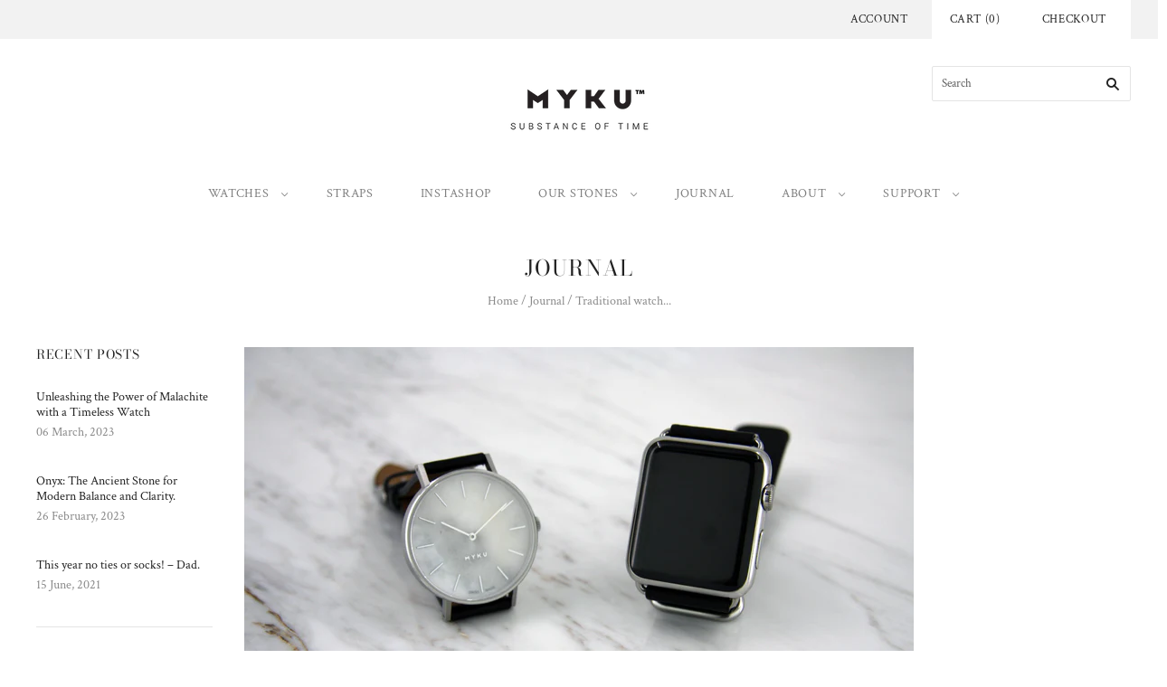

--- FILE ---
content_type: text/html; charset=UTF-8
request_url: https://nulls.solutions/shopify/gift-wrap/app/js/nulls-gift-wrap.js?shop=myku.myshopify.com
body_size: 1396
content:
var _0xc23e=["","split","0123456789abcdefghijklmnopqrstuvwxyzABCDEFGHIJKLMNOPQRSTUVWXYZ+/","slice","indexOf","","",".","pow","reduce","reverse","0"];function _0xe68c(d,e,f){var g=_0xc23e[2][_0xc23e[1]](_0xc23e[0]);var h=g[_0xc23e[3]](0,e);var i=g[_0xc23e[3]](0,f);var j=d[_0xc23e[1]](_0xc23e[0])[_0xc23e[10]]()[_0xc23e[9]](function(a,b,c){if(h[_0xc23e[4]](b)!==-1)return a+=h[_0xc23e[4]](b)*(Math[_0xc23e[8]](e,c))},0);var k=_0xc23e[0];while(j>0){k=i[j%f]+k;j=(j-(j%f))/f}return k||_0xc23e[11]}eval(function(E,m,i,l,y,r){r="";for(var h=0,len=E.length;h<len;h++){var s="";while(E[h]!==i[y]){s+=E[h];h++}for(var j=0;j<i.length;j++)s=s.replace(new RegExp(i[j],"g"),j);r+=String.fromCharCode(_0xe68c(s,y,10)-l)}return decodeURIComponent(escape(r))}("[base64]",69,"XRNbPFjeY",22,7,6))

--- FILE ---
content_type: text/css
request_url: https://amaicdn.com/preorder2/store/903ac375d89445c0be0ad978cdbf3242.css?1698292788
body_size: -360
content:

.design-pre-order-template-wrapper [data-editable="pre-order-button"] {
	background-color: rgb(0, 0, 0);
	padding-left: 20px;
	padding-top: 15px;
	border-radius: 2px;
	border-color: rgb(255, 255, 255);
	border-width: 0px;
	color: rgb(255, 255, 255);
	font-size: 13px;
	font-family: "Crimson Text", serif;
	font-style: normal;
	font-weight: 400;
	text-decoration: none solid rgb(255, 255, 255);
	padding-bottom: 15px;
	padding-right: 20px;
}
.design-pre-order-template-wrapper [data-editable="pre-order-message"] {
	background-color: #F4F4F4;
	border-radius: 0px;
	border-color: #D7D7D7;
	border-width: 1px;
	color: #232323;
	font-size: 14px;
	font-family: Georgia, serif;
	font-style: normal;
	font-weight: normal;
	text-decoration: none;
}
.design-pre-order-template-wrapper [data-editable="pre-order-button-hover"] {
	background-color: rgb(0, 0, 0);
	border-color: rgb(255, 255, 255);
	color: rgb(255, 255, 255);
	font-size: 13px;
	font-family: "Crimson Text", serif;
	font-style: normal;
	font-weight: 400;
	text-decoration: none solid rgb(255, 255, 255);
	padding-top: 15px;
	padding-bottom: 15px;
	padding-left: 20px;
	padding-right: 20px;
	border-radius: 2px;
	border-width: 0px;
}
